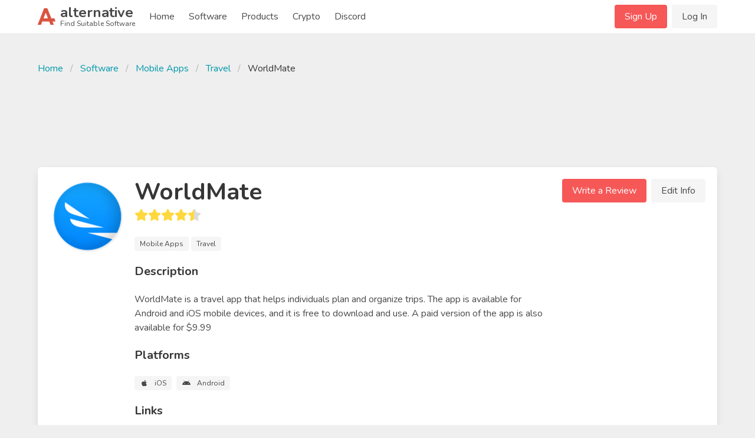

--- FILE ---
content_type: text/html; charset=UTF-8
request_url: https://alternative.me/worldmate
body_size: 15092
content:

<!DOCTYPE html>
<html lang="en">
<head>
	<meta charset="utf-8">
	<meta name="viewport" content="width=device-width, initial-scale=1.0, user-scalable=yes">
	<title>10 Best WorldMate Alternatives - Reviews, Features, Pros &amp; Cons - Alternative.me</title>

	

	<link rel="stylesheet" href="/index.css">

	<meta name="description" content="10 Alternatives to WorldMate you must know. With reviews, features, pros &amp; cons of WorldMate. Find your best replacement here. Searching for suitable software was never easier." />

	
	<link rel="canonical" href="https://alternative.me/worldmate"/>
	

	<meta name="referrer" content="unsafe-url">

	<link rel="apple-touch-icon" sizes="180x180" href="/apple-touch-icon.png">
	<link rel="icon" type="image/png" sizes="32x32" href="/favicon-32x32.png">
	<link rel="icon" type="image/png" sizes="16x16" href="/favicon-16x16.png">
	
	<link rel="mask-icon" href="/safari-pinned-tab.svg" color="#5bbad5">
	<meta name="msapplication-TileColor" content="#da532c">
	<meta name="theme-color" content="#ffffff">

	

	<link rel="preconnect" href="https://fonts.googleapis.com" />

	
	<script async src="https://pagead2.googlesyndication.com/pagead/js/adsbygoogle.js?client=ca-pub-2169515337184120" crossorigin="anonymous"></script>
	
</head>
<body itemscope itemtype="http://schema.org/WebPage">
	<div id="wrapper">
		<header id="header">
			<nav class="navbar" role="navigation" aria-label="main navigation">
	<div class="container">
		<div class="navbar-brand">
			<a class="navbar-item" href="/">
				<img src="/images/alternative-me-logo.png" style="margin-right: 0.5rem; height: 30px;" width="30" height="28" alt="Alternative.me Logo" />
				<span style="line-height: 0.9">
				<span class="has-text-weight-bold is-size-4">alternative</span><br />
				<span class="is-size-7">Find Suitable Software</span>
				</span>
			</a>

			<a role="button" class="navbar-burger burger" :class="NavbarMenuisOpen ? 'is-active' : ''" aria-label="menu" @click="NavbarMenuisOpen = !NavbarMenuisOpen">
				<span aria-hidden="true"></span>
				<span aria-hidden="true"></span>
				<span aria-hidden="true"></span>
			</a>
		</div>

		<div class="navbar-menu is-hidden-desktop" :class="NavbarMenuisOpen ? 'is-active' : ''">
			<div class="navbar-start">
				<a class="navbar-item" href="/">Home</a>
				
					
					<div class="navbar-item">
						<div class="buttons">
							<a href="/signup/" class="button is-primary">Sign Up</a>
							<a href="/login/" class="button is-light">Log In</a>
						</div>
					</div>
					
				
				<a class="navbar-item" href="/software/">Software</a>
				<a class="navbar-item" href="/products/">Products</a>
				
					
						<a class="navbar-item" href="/crypto/">Crypto</a>
					
				
				<a class="navbar-item" href="/discord/">Discord</a>
			</div>
		</div>

		<div class="navbar-menu">
			<div class="navbar-start">
				<a class="navbar-item" href="/">
					Home
				</a>

				<a class="navbar-item" href="/software/">
					Software
				</a>

				<a class="navbar-item" href="/products/">
					Products
				</a>

				<a class="navbar-item" href="/crypto/">
					Crypto
				</a>

				<a class="navbar-item" href="/discord/">
					Discord
				</a>

				<!--div class="navbar-item has-dropdown is-hoverable">
					<a class="navbar-link">
					More
					</a>

					<div class="navbar-dropdown">
						<a class="navbar-item" href="/how-to/submit-software/">
							Submit a Software
						</a>
						<a class="navbar-item" href="/how-to/suggest-alternatives/">
							Suggest Alternatives
						</a>
						<a class="navbar-item" href="/about/">
							About
						</a>
						<a class="navbar-item" href="/imprint/">
							Imprint
						</a>
						<hr class="navbar-divider">
						<a class="navbar-item has-text-danger" href="/report/">
							Report an issue
						</a>
					</div>
				</div-->
			</div>

			<div class="navbar-end">
			
				
				<div class="navbar-item">
					<div class="buttons">
						<a href="/signup/" class="button is-primary">Sign Up</a>
						<a href="/login/" class="button is-light">Log In</a>
					</div>
				</div>
				
			
			</div>
		</div>
	</div>
</nav>
		</header>

		<main id="main">
			

			

			
<article class="itempage" itemscope itemtype="http://schema.org/Product">

	<meta itemprop="name" content="WorldMate Alternatives and Reviews" />
	<meta itemprop="mainEntityOfPage" content="https://alternative.me/worldmate" />
	<meta itemprop="url" content="https://alternative.me/worldmate" />
	<meta itemprop="description" content="10 Alternatives to WorldMate you must know. With reviews, features, pros & cons of WorldMate. Find your best replacement here. Searching for suitable software was never easier." />

	<section class="section">
		<div class="container">
			
			<nav class="breadcrumb" aria-label="breadcrumbs">
				<ul>
					<li><a href="/">Home</a></li>
					<li><a href="/software/">Software</a></li>
					<li><a href="/software/mobile/">Mobile Apps</a></li>
					<li><a href="/software/mobile/travel/">Travel</a></li>
					<li class="is-active"><a href="/worldmate" aria-current="page">WorldMate</a></li>
				</ul>
			</nav>
			

			
			<div class="block" style="max-width: 728px; margin-left: auto; margin-right: auto;">
			<!-- Alternative.me - Software - Top Page - Responsive -->
				<ins class="adsbygoogle"
				     style="display:inline-block;min-width:272px;max-width:728px;width:100%;height:100px;"
				     data-ad-client="ca-pub-2169515337184120"
				     data-ad-slot="5819282287"></ins>
			</div>
			

			<div class="box">
				<div class="media block">
					<figure class="media-left is-hidden-mobile" style="position: relative;">
						<p class="image is-128x128">
							<img src="/media/256/worldmate-icon-f6rqxhptg40nmetc-c.png" alt="WorldMate icon" itemprop="image" style="position: absolute;">
							
						</p>
					</figure>
					<div class="media-content">
						<div class="is-hidden-tablet">
							<p class="image is-128x128">
								<img src="/media/256/worldmate-icon-f6rqxhptg40nmetc-c.png" alt="WorldMate icon" itemprop="image">
							</p>
						</div>
						<div class="content">
							<h1 class="title is-2">WorldMate</h1>
							<div class="subtitle">
								<b-rate :value="4.5" disabled></b-rate>
							</div>

							
							<div class="block">
								<span class="tag is-light">Mobile Apps</span>
								<span class="tag is-light">Travel</span>
							</div>
							

							<div class="title is-5">Description</div>

							<div class="block" style="white-space: pre-line;">
								<p>WorldMate is a travel app that helps individuals plan and organize trips. The app is available for Android and iOS mobile devices, and it is free to download and use. A paid version of the app is also available for $9.99</p>
								
							</div>

							<div class="title is-5">Platforms</div>

							<div class="block">
								<div class="tags">
								
									<span class="tag is-light">
										<b-icon icon="apple" pack="fab" class="is-middle"></b-icon>
										<span class="is-next-to-icon">iOS</span>
									</span>
								
									<span class="tag is-light">
										<b-icon icon="android" pack="fab" class="is-middle"></b-icon>
										<span class="is-next-to-icon">Android</span>
									</span>
								
								</div>
							</div>

							<div class="title is-5">Links</div>

							<div class="block">
								<div class="buttons">
									<button class="button is-link">
										<b-icon icon="home" class="is-middle"></b-icon>
										<span class="is-next-to-icon">
											<a class="has-text-white" href="https://www.worldmate.com" rel="nofollow" target="_blank" onclick="getOutboundLink('https://www.worldmate.com'); return false;">Visit Homepage</a>
										</span>
									</button>
									
								</div>
							</div>

							
						</div>
					</div>
					<div class="media-right is-hidden-mobile">
						<div class="buttons">
							<a class="button is-primary" @click="showReviewModal()">Write a Review</a>
							<a class="button is-light" @click="editInfo()">Edit Info</a>
						</div>
					</div>
				</div>
			</div>

			
			<div class="block" style="max-width: 728px; margin-left: auto; margin-right: auto;">
				<!-- Alternative.me - Software - Top Alternatives - Responsive -->
				<ins class="adsbygoogle"
	     			style="display:inline-block;min-width:272px;max-width:728px;width:100%;height:100px;"
				     data-ad-client="ca-pub-2169515337184120"
				     data-ad-slot="5244567216"></ins>
			</div>
			

			<div class="columns">
				<div class="column is-two-thirds">

					<div class="box" id="alternatives">
						<h2 class="title is-size-4-mobile is-3">Alternatives to WorldMate</h2>

						<!--div class="tabs">
							<ul>
								<li class="is-active"><a>Top Alternatives</a></li>
								<li><a href="#" @click="showAlternativeModal()">Suggest New</a></li>
							</ul>
						</div-->

						<ol class="alternatives-wrapper block">
							
							
							
							<li class="alternative media" id="foursquare" ref="foursquare">
								<div class="media-left">
									<p class="image is-64x64">
										<a href="/foursquare"><img v-lazy="'/media/256/foursquare-icon-rwd4f8u6b8wrwln3-c.png'" alt="foursquare alternatives"></a>
									</p>
								</div>
								<div class="media-content alternative-content" style="width: 100%; overflow: hidden;">
									<div class="is-flex" style="justify-content: space-between;">
										<h3 class="title is-5 is-half-margin">
											<a href="/foursquare">foursquare</a>
										</h3>
										
										<div><span class="tag is-success">Free</span></div>
										
									</div>

									
									<p class="has-text-grey is-size-6 block">Foursquare helps you find the perfect places to go with friends. Discover the best 
food, nightlife, and entertainment in your area.‎Foursquare for Business - ‎Foursquare Developer - ‎Foursquare jo...</p>
									

									<div class="is-flex" style="justify-content: space-between;">
										<div class="vote-buttons is-flex">
											<div class="button is-small" @click="voteAlternative(0, 'up')"><b-icon icon="chevron-up" :class="{ 'has-text-success' : alternatives[0].user_vote == 'up' }"></b-icon></div>
											<div class="button is-small"><span class="is-size-6">{{ alternatives[0].votes }}</span></div>
											<div class="button is-small" @click="voteAlternative(0, 'down')"><b-icon icon="chevron-down" :class="{ 'has-text-danger' : alternatives[0].user_vote == 'down' }"></b-icon></div>
										</div>
										<div><a class="button is-primary is-outlined is-small" href="/foursquare">Show Details</a></div>
									</div>
								</div>
							</li>
							
							
							
							<li class="alternative media" id="tripit" ref="tripit">
								<div class="media-left">
									<p class="image is-64x64">
										<a href="/tripit"><img v-lazy="'/media/256/tripit-icon-xepy6gcou3fuwhlh-c.png'" alt="TripIt alternatives"></a>
									</p>
								</div>
								<div class="media-content alternative-content" style="width: 100%; overflow: hidden;">
									<div class="is-flex" style="justify-content: space-between;">
										<h3 class="title is-5 is-half-margin">
											<a href="/tripit">TripIt</a>
										</h3>
										
										<div><span class="tag is-success">Freemium</span></div>
										
									</div>

									
									<p class="has-text-grey is-size-6 block">TripIt is a travel app that creates a master itinerary to organize all of your plans for your vacation or work trip in one spot. To create the itinerary, you simply forward all of your travel confi...</p>
									

									<div class="is-flex" style="justify-content: space-between;">
										<div class="vote-buttons is-flex">
											<div class="button is-small" @click="voteAlternative(1, 'up')"><b-icon icon="chevron-up" :class="{ 'has-text-success' : alternatives[1].user_vote == 'up' }"></b-icon></div>
											<div class="button is-small"><span class="is-size-6">{{ alternatives[1].votes }}</span></div>
											<div class="button is-small" @click="voteAlternative(1, 'down')"><b-icon icon="chevron-down" :class="{ 'has-text-danger' : alternatives[1].user_vote == 'down' }"></b-icon></div>
										</div>
										<div><a class="button is-primary is-outlined is-small" href="/tripit">Show Details</a></div>
									</div>
								</div>
							</li>
							
							
							
							<li class="alternative media" id="pause" ref="pause">
								<div class="media-content">
									<ins class="adsbygoogle"
									     style="display:block"
									     data-ad-format="fluid"
									     data-ad-layout-key="-gm-15+1i-66+fk"
									     data-ad-client="ca-pub-2169515337184120"
									     data-ad-slot="9566904924"></ins>
								</div>
							</li>
							
							<li class="alternative media" id="airbnb" ref="airbnb">
								<div class="media-left">
									<p class="image is-64x64">
										<a href="/airbnb"><img v-lazy="'/media/256/airbnb-icon-a8t1aq1byhjkmz6a-c.png'" alt="Airbnb alternatives"></a>
									</p>
								</div>
								<div class="media-content alternative-content" style="width: 100%; overflow: hidden;">
									<div class="is-flex" style="justify-content: space-between;">
										<h3 class="title is-5 is-half-margin">
											<a href="/airbnb">Airbnb</a>
										</h3>
										
										<div><span class="tag is-success">Free</span></div>
										
									</div>

									
									<p class="has-text-grey is-size-6 block">View and book vacation rentals using Airbnb. Features include viewing pictures of locations and reading comments about what other people have to say.</p>
									

									<div class="is-flex" style="justify-content: space-between;">
										<div class="vote-buttons is-flex">
											<div class="button is-small" @click="voteAlternative(2, 'up')"><b-icon icon="chevron-up" :class="{ 'has-text-success' : alternatives[2].user_vote == 'up' }"></b-icon></div>
											<div class="button is-small"><span class="is-size-6">{{ alternatives[2].votes }}</span></div>
											<div class="button is-small" @click="voteAlternative(2, 'down')"><b-icon icon="chevron-down" :class="{ 'has-text-danger' : alternatives[2].user_vote == 'down' }"></b-icon></div>
										</div>
										<div><a class="button is-primary is-outlined is-small" href="/airbnb">Show Details</a></div>
									</div>
								</div>
							</li>
							
							
							
							<li class="alternative media" id="tripadvisor" ref="tripadvisor">
								<div class="media-left">
									<p class="image is-64x64">
										<a href="/tripadvisor"><img v-lazy="'/media/256/tripadvisor-icon-4gwxmf7emsonabvo-c.png'" alt="Tripadvisor alternatives"></a>
									</p>
								</div>
								<div class="media-content alternative-content" style="width: 100%; overflow: hidden;">
									<div class="is-flex" style="justify-content: space-between;">
										<h3 class="title is-5 is-half-margin">
											<a href="/tripadvisor">Tripadvisor</a>
										</h3>
										
										<div><span class="tag is-success">Free</span></div>
										
									</div>

									
									<p class="has-text-grey is-size-6 block">The Tripadvisor mobile app is available for the Android and iOS platforms. It can be used to create reviews of hotels, restaurants, and to chat with other travelers on Tripadvisor forums. Individua...</p>
									

									<div class="is-flex" style="justify-content: space-between;">
										<div class="vote-buttons is-flex">
											<div class="button is-small" @click="voteAlternative(3, 'up')"><b-icon icon="chevron-up" :class="{ 'has-text-success' : alternatives[3].user_vote == 'up' }"></b-icon></div>
											<div class="button is-small"><span class="is-size-6">{{ alternatives[3].votes }}</span></div>
											<div class="button is-small" @click="voteAlternative(3, 'down')"><b-icon icon="chevron-down" :class="{ 'has-text-danger' : alternatives[3].user_vote == 'down' }"></b-icon></div>
										</div>
										<div><a class="button is-primary is-outlined is-small" href="/tripadvisor">Show Details</a></div>
									</div>
								</div>
							</li>
							
							
							
							<li class="alternative media" id="google-trips" ref="google-trips">
								<div class="media-left">
									<p class="image is-64x64">
										<a href="/google-trips"><img v-lazy="'/media/256/google-trips-icon-xrpi1ibt4glrrgv7-c.png'" alt="Google Trips alternatives"></a>
									</p>
								</div>
								<div class="media-content alternative-content" style="width: 100%; overflow: hidden;">
									<div class="is-flex" style="justify-content: space-between;">
										<h3 class="title is-5 is-half-margin">
											<a href="/google-trips">Google Trips</a>
										</h3>
										
										<div><span class="tag is-success">Free</span></div>
										
									</div>

									
									<p class="has-text-grey is-size-6 block">Google Trips is designed to give you everything you need to have the best vacation, right at your fingertips. Fill each day of your trip with fun activities you love without all the work. Go with G...</p>
									

									<div class="is-flex" style="justify-content: space-between;">
										<div class="vote-buttons is-flex">
											<div class="button is-small" @click="voteAlternative(4, 'up')"><b-icon icon="chevron-up" :class="{ 'has-text-success' : alternatives[4].user_vote == 'up' }"></b-icon></div>
											<div class="button is-small"><span class="is-size-6">{{ alternatives[4].votes }}</span></div>
											<div class="button is-small" @click="voteAlternative(4, 'down')"><b-icon icon="chevron-down" :class="{ 'has-text-danger' : alternatives[4].user_vote == 'down' }"></b-icon></div>
										</div>
										<div><a class="button is-primary is-outlined is-small" href="/google-trips">Show Details</a></div>
									</div>
								</div>
							</li>
							
							
							
							<li class="alternative media" id="hopper" ref="hopper">
								<div class="media-left">
									<p class="image is-64x64">
										<a href="/hopper"><img v-lazy="'/media/256/hopper-icon-utthq0cacupd29g7-c.png'" alt="Hopper alternatives"></a>
									</p>
								</div>
								<div class="media-content alternative-content" style="width: 100%; overflow: hidden;">
									<div class="is-flex" style="justify-content: space-between;">
										<h3 class="title is-5 is-half-margin">
											<a href="/hopper">Hopper</a>
										</h3>
										
										<div><span class="tag is-success">Free</span></div>
										
									</div>

									
									<p class="has-text-grey is-size-6 block">Hopper Disassembler, the reverse engineering tool that lets you disassemble, decompile and debug your applications. Hopper v4 Main Screen. Hopper v4 for Mac requires macOS 10. 9 or higher. Hopper v...</p>
									

									<div class="is-flex" style="justify-content: space-between;">
										<div class="vote-buttons is-flex">
											<div class="button is-small" @click="voteAlternative(5, 'up')"><b-icon icon="chevron-up" :class="{ 'has-text-success' : alternatives[5].user_vote == 'up' }"></b-icon></div>
											<div class="button is-small"><span class="is-size-6">{{ alternatives[5].votes }}</span></div>
											<div class="button is-small" @click="voteAlternative(5, 'down')"><b-icon icon="chevron-down" :class="{ 'has-text-danger' : alternatives[5].user_vote == 'down' }"></b-icon></div>
										</div>
										<div><a class="button is-primary is-outlined is-small" href="/hopper">Show Details</a></div>
									</div>
								</div>
							</li>
							
							
							
							<li class="alternative media" id="expedia" ref="expedia">
								<div class="media-left">
									<p class="image is-64x64">
										<a href="/expedia"><img v-lazy="'/media/256/expedia-icon-xdmajml2g9dcg4e5-c.png'" alt="Expedia alternatives"></a>
									</p>
								</div>
								<div class="media-content alternative-content" style="width: 100%; overflow: hidden;">
									<div class="is-flex" style="justify-content: space-between;">
										<h3 class="title is-5 is-half-margin">
											<a href="/expedia">Expedia</a>
										</h3>
										
										<div><span class="tag is-success">Free</span></div>
										
									</div>

									
									<p class="has-text-grey is-size-6 block">Expedia is a website that provides free travel booking services. These booking services include the purchase of airplane tickets, hotels, cars, cruises and other things to do at your destination.</p>
									

									<div class="is-flex" style="justify-content: space-between;">
										<div class="vote-buttons is-flex">
											<div class="button is-small" @click="voteAlternative(6, 'up')"><b-icon icon="chevron-up" :class="{ 'has-text-success' : alternatives[6].user_vote == 'up' }"></b-icon></div>
											<div class="button is-small"><span class="is-size-6">{{ alternatives[6].votes }}</span></div>
											<div class="button is-small" @click="voteAlternative(6, 'down')"><b-icon icon="chevron-down" :class="{ 'has-text-danger' : alternatives[6].user_vote == 'down' }"></b-icon></div>
										</div>
										<div><a class="button is-primary is-outlined is-small" href="/expedia">Show Details</a></div>
									</div>
								</div>
							</li>
							
							
							
							<li class="alternative media" id="tripcase" ref="tripcase">
								<div class="media-left">
									<p class="image is-64x64">
										<a href="/tripcase"><img v-lazy="'/media/256/tripcase-icon-wcotoqrj6s545nuf-c.png'" alt="TripCase alternatives"></a>
									</p>
								</div>
								<div class="media-content alternative-content" style="width: 100%; overflow: hidden;">
									<div class="is-flex" style="justify-content: space-between;">
										<h3 class="title is-5 is-half-margin">
											<a href="/tripcase">TripCase</a>
										</h3>
										
										<div><span class="tag is-success">Freemium</span></div>
										
									</div>

									
									<p class="has-text-grey is-size-6 block">© 2008–2019 Sabre Inc. All rights reserved. TripCase is a servicemark of Sabre Inc.</p>
									

									<div class="is-flex" style="justify-content: space-between;">
										<div class="vote-buttons is-flex">
											<div class="button is-small" @click="voteAlternative(7, 'up')"><b-icon icon="chevron-up" :class="{ 'has-text-success' : alternatives[7].user_vote == 'up' }"></b-icon></div>
											<div class="button is-small"><span class="is-size-6">{{ alternatives[7].votes }}</span></div>
											<div class="button is-small" @click="voteAlternative(7, 'down')"><b-icon icon="chevron-down" :class="{ 'has-text-danger' : alternatives[7].user_vote == 'down' }"></b-icon></div>
										</div>
										<div><a class="button is-primary is-outlined is-small" href="/tripcase">Show Details</a></div>
									</div>
								</div>
							</li>
							
							
							
							<li class="alternative media" id="triphobo" ref="triphobo">
								<div class="media-left">
									<p class="image is-64x64">
										<a href="/triphobo"><img v-lazy="'/media/256/triphobo-icon-3u9j5fb90z25ysms-c.png'" alt="TripHobo alternatives"></a>
									</p>
								</div>
								<div class="media-content alternative-content" style="width: 100%; overflow: hidden;">
									<div class="is-flex" style="justify-content: space-between;">
										<h3 class="title is-5 is-half-margin">
											<a href="/triphobo">TripHobo</a>
										</h3>
										
										<div><span class="tag is-success">Free</span></div>
										
									</div>

									
									<p class="has-text-grey is-size-6 block">Plan a vacation with the best vacation planning website. Unique vacation planner tool with more than 140k holiday destinations, 40k tours and more than 1Mn hotels from all over the world.</p>
									

									<div class="is-flex" style="justify-content: space-between;">
										<div class="vote-buttons is-flex">
											<div class="button is-small" @click="voteAlternative(8, 'up')"><b-icon icon="chevron-up" :class="{ 'has-text-success' : alternatives[8].user_vote == 'up' }"></b-icon></div>
											<div class="button is-small"><span class="is-size-6">{{ alternatives[8].votes }}</span></div>
											<div class="button is-small" @click="voteAlternative(8, 'down')"><b-icon icon="chevron-down" :class="{ 'has-text-danger' : alternatives[8].user_vote == 'down' }"></b-icon></div>
										</div>
										<div><a class="button is-primary is-outlined is-small" href="/triphobo">Show Details</a></div>
									</div>
								</div>
							</li>
							
							
							
							<li class="alternative media" id="booking-com" ref="booking-com">
								<div class="media-left">
									<p class="image is-64x64">
										<a href="/booking-com"><img v-lazy="'/media/256/booking-com-icon-xjnz4zfj9zxrcb4v-c.png'" alt="Booking.com alternatives"></a>
									</p>
								</div>
								<div class="media-content alternative-content" style="width: 100%; overflow: hidden;">
									<div class="is-flex" style="justify-content: space-between;">
										<h3 class="title is-5 is-half-margin">
											<a href="/booking-com">Booking.com</a>
										</h3>
										
										<div><span class="tag is-success">Free</span></div>
										
									</div>

									
									<p class="has-text-grey is-size-6 block">For all of your hotel and travel needs while away from home, visit Booking.com to make a reservation for one or multiple services.</p>
									

									<div class="is-flex" style="justify-content: space-between;">
										<div class="vote-buttons is-flex">
											<div class="button is-small" @click="voteAlternative(9, 'up')"><b-icon icon="chevron-up" :class="{ 'has-text-success' : alternatives[9].user_vote == 'up' }"></b-icon></div>
											<div class="button is-small"><span class="is-size-6">{{ alternatives[9].votes }}</span></div>
											<div class="button is-small" @click="voteAlternative(9, 'down')"><b-icon icon="chevron-down" :class="{ 'has-text-danger' : alternatives[9].user_vote == 'down' }"></b-icon></div>
										</div>
										<div><a class="button is-primary is-outlined is-small" href="/booking-com">Show Details</a></div>
									</div>
								</div>
							</li>
							
							
						</ol>

						<div class="block">
							<div class="title is-5">Suggest an Alternative</div>

							<p class="block">Missing a software in the list? We are always happy if you help us making our site even better.</p>

							<div class="buttons">
								<span class="button is-primary" @click="showAlternativeModal()">Suggest an Alternative</span>
							</div>
						</div>
					</div>

					<div class="box" id="reviews">
						<h2 class="title is-4">WorldMate Reviews</h2>

						<div class="media">
							<div class="media-content">
								<div class="block">
									<!-- published are  -->
									<p>We have 2 reviews for WorldMate. The average overall ratings is 4.5 / 5 stars.</p>
								</div>

								<div class="buttons">
									<span class="button is-primary" @click="showReviewModal()">Write a Review</span>
								</div>
							</div>
						</div>

						
						<div class="media" id="review_0cwevr1dz3reu4hl">
							<div class="media-left">
								<img src="/images/avatars/default.png" alt="Guest avatar" width="64" />
							</div>
							<div class="media-content">
								<div class="title is-5">WorldMate Review</div>

								<div class="subtitle has-text-grey is-size-6">written by carlos Marques on 2019-06-17 11:52:01</div>

								<div class="media">
									<div class="media-content">
										<div class="columns">
											<div class="column">
												<div class="is-half-margin">Overall <b-rate :value="5" disabled></b-rate></div>
												<div class="is-half-margin">Ease of Use <b-rate :value="5" disabled></b-rate></div>
											</div>
											<div class="column">
												<div class="is-half-margin">Customer Service <b-rate :value="5" disabled></b-rate></div>
												<div class="is-half-margin">Value For Money <b-rate :value="5" disabled></b-rate></div>
											</div>
										</div>
									</div>
								</div>

								<div class="media">
									<div class="media-content">
										<p class="block has-content-lock"><strong>Overall Opinion:</strong> Worldmate was the best travel app ever created for flight and hotel management solution. I have a broken heart since they stopped supporting the app, as they were sold to another corporate travelling agency. There is not app in the market that can substitute worldmate elegant interface and effectiveness. </p>

										
										<p class="block has-content-lock"><strong>Pros:</strong> -</p>
										

										
										<p class="block has-content-lock"><strong>Cons:</strong> -</p>
										
									</div>
								</div>

								
							</div>
						</div>
						
						<div class="media" id="review_agcqo7k0rzjq8qe0">
							<div class="media-left">
								<img src="/images/avatars/grex.png" alt="grex avatar" width="64" />
							</div>
							<div class="media-content">
								<div class="title is-5">My Opinion on WorldMate</div>

								<div class="subtitle has-text-grey is-size-6">written by grex on 2018-05-25 08:05:01</div>

								<div class="media">
									<div class="media-content">
										<div class="columns">
											<div class="column">
												<div class="is-half-margin">Overall <b-rate :value="4" disabled></b-rate></div>
												<div class="is-half-margin">Ease of Use <b-rate :value="4" disabled></b-rate></div>
											</div>
											<div class="column">
												<div class="is-half-margin">Customer Service <b-rate :value="4" disabled></b-rate></div>
												<div class="is-half-margin">Value For Money <b-rate :value="4" disabled></b-rate></div>
											</div>
										</div>
									</div>
								</div>

								<div class="media">
									<div class="media-content">
										<p class="block has-content-lock"><strong>Overall Opinion:</strong> Organizing trips can be difficult for anyone. WorldMate is an all-in-one solution for helping individuals take the stress out of traveling. It allows users to input travel data, and documents can also be uploaded. The app will then place everything into a folder where important information can be accessed with a couple of clicks. 

The UI for the app is very elegant. It features simple, streamlined access to all the app's bells and whistles. Those who opt for the paid version of the app can enjoy real-time flight updates and receive push notifications if there are any status changes. The paid version also syncs with a calendar across multiple devices.

While the paid version is nice, the free version also has some impressive features. One thing that users of the app seem to love is the ability to view flight schedules for specific destinations. This can become handy in the event you need to reschedule a flight due to a delay.

It is possible to book reservations with the app, but this is accomplished with third-party services like Hotels.com. Even so, it is very convenient to have one app that will do almost everything one requires when planning a trip.

There are a few minor flaws with the app. Some users have mentioned that it does not update time changes when users cross from one time zone to another. Some of the features of the program can be a little complicated to use, and the developers recently announced that portions of the app were no longer being given updates. Issues aside, this still remains one of the most useful travel organizers for mobile devices. It is especially preferred by business travelers who are frequently dealing with airlines.</p>

										
										<p class="block has-content-lock"><strong>Pros:</strong> The ability to edit trip itineraries
Integration with Yelp and Hotels.com
Very organized
</p>
										

										
										<p class="block has-content-lock"><strong>Cons:</strong> Doesn't recognize some travel documents that are uploaded
Lacks intuitive
</p>
										
									</div>
								</div>

								
								<div class="media">
									<div class="media-content">
										grex is using WorldMate every other week recently.
									</div>
								</div>
								
							</div>
						</div>
						
					</div>

					

					
					<div class="box" id="features">
						<h2 class="title is-4">Features</h2>

						<ul class="block">
							
							<li class="is-half-margin">
								<b-icon icon="check" class="has-text-success is-middle"></b-icon> <span class="is-next-to-icon">Features</span>
							</li>
							
							<li class="is-half-margin">
								<b-icon icon="check" class="has-text-success is-middle"></b-icon> <span class="is-next-to-icon">Some features no longer being updated</span>
							</li>
							
							<li class="is-half-margin">
								<b-icon icon="check" class="has-text-success is-middle"></b-icon> <span class="is-next-to-icon">Book flights, hotels, and more</span>
							</li>
							
							<li class="is-half-margin">
								<b-icon icon="check" class="has-text-success is-middle"></b-icon> <span class="is-next-to-icon">Organize travel documents</span>
							</li>
							
							<li class="is-half-margin">
								<b-icon icon="check" class="has-text-success is-middle"></b-icon> <span class="is-next-to-icon">Create separate folders for each trip</span>
							</li>
							
						</ul>

						<div class="block">
							You can always <span class="has-text-link is-clickable" @click="editInfo()">update WorldMate</span> to add more features!
						</div>
					</div>
					

					
					<div class="box" id="screenshots">
						<h2 class="title is-4">Screenshots</h2>

						<div class="columns is-multiline is-mobile">
							
							
							
							<div class="column is-half-mobile is-one-quarter-tablet" @click="screenshotModal.show = true; screenshotModal.list.carousel = 1-1;">
								<img v-lazy="'/media/512/worldmate-thumbnail-x6ry5vh3acy8vlb1-c.png'" width="256" data-fullpath="/media/1280/worldmate-screenshot-zl8myyany8ker6al.png" alt="WorldMate screenshot 1" itemprop="image" />

							</div>
							
							
							<div class="column is-half-mobile is-one-quarter-tablet" @click="screenshotModal.show = true; screenshotModal.list.carousel = 2-1;">
								<img v-lazy="'/media/512/worldmate-thumbnail-xjjruepbji9nln28-c.png'" width="256" data-fullpath="/media/1280/worldmate-screenshot-h03b0gojurlsb0vh.png" alt="WorldMate screenshot 2" itemprop="image" />

							</div>
							
							
							<div class="column is-half-mobile is-one-quarter-tablet" @click="screenshotModal.show = true; screenshotModal.list.carousel = 3-1;">
								<img v-lazy="'/media/512/worldmate-thumbnail-6zijweio2kvbvilk-c.png'" width="256" data-fullpath="/media/1280/worldmate-screenshot-r1ezuah5u25hekc9.png" alt="WorldMate screenshot 3" itemprop="image" />

							</div>
							
							
							<div class="column is-half-mobile is-one-quarter-tablet" @click="screenshotModal.show = true; screenshotModal.list.carousel = 4-1;">
								<img v-lazy="'/media/512/worldmate-thumbnail-gts39794b4t4xxx8-c.png'" width="256" data-fullpath="/media/1280/worldmate-screenshot-tc1kwqxh5rin2gwd.png" alt="WorldMate screenshot 4" itemprop="image" />

							</div>
							
							
							<div class="column is-half-mobile is-one-quarter-tablet" @click="screenshotModal.show = true; screenshotModal.list.carousel = 5-1;">
								<img v-lazy="'/media/512/worldmate-thumbnail-cgnkdx08zrx9amyh-c.png'" width="256" data-fullpath="/media/1280/worldmate-screenshot-n1h320fp1f1mke4z.png" alt="WorldMate screenshot 5" itemprop="image" />

							</div>
							
							
							<div class="column is-half-mobile is-one-quarter-tablet" @click="screenshotModal.show = true; screenshotModal.list.carousel = 6-1;">
								<img v-lazy="'/media/512/worldmate-thumbnail-03nmbmcbp7j00tzh-c.png'" width="256" data-fullpath="/media/1280/worldmate-screenshot-8qgu6o5cducka11d.png" alt="WorldMate screenshot 6" itemprop="image" />

							</div>
							
							
							<div class="column is-half-mobile is-one-quarter-tablet" @click="screenshotModal.show = true; screenshotModal.list.carousel = 7-1;">
								<img v-lazy="'/media/512/worldmate-thumbnail-np7dndg56djh7nj4-c.png'" width="256" data-fullpath="/media/1280/worldmate-screenshot-ym05axkeje5bueyk.png" alt="WorldMate screenshot 7" itemprop="image" />

							</div>
							
							
							<div class="column is-half-mobile is-one-quarter-tablet" @click="screenshotModal.show = true; screenshotModal.list.carousel = 8-1;">
								<img v-lazy="'/media/512/worldmate-thumbnail-0jcyki5rypt8nu8s-c.png'" width="256" data-fullpath="/media/1280/worldmate-screenshot-mtgxrcsv5sulr7h6.png" alt="WorldMate screenshot 8" itemprop="image" />

							</div>
							
							
							<div class="column is-half-mobile is-one-quarter-tablet" @click="screenshotModal.show = true; screenshotModal.list.carousel = 9-1;">
								<img v-lazy="'/media/512/worldmate-thumbnail-6vwa1d8u7121r723-c.png'" width="256" data-fullpath="/media/1280/worldmate-screenshot-xrff6puxi3vvk3bl.png" alt="WorldMate screenshot 9" itemprop="image" />

							</div>
							
							
							<div class="column is-half-mobile is-one-quarter-tablet" @click="screenshotModal.show = true; screenshotModal.list.carousel = 10-1;">
								<img v-lazy="'/media/512/worldmate-thumbnail-q1tz4gq893c1jexn-c.png'" width="256" data-fullpath="/media/1280/worldmate-screenshot-nqwo80ungqg0bib3.png" alt="WorldMate screenshot 10" itemprop="image" />

							</div>
							
						</div>
					</div>
					

					

					

					<div class="box" id="comments">
						<h2 class="title is-4">Comments</h2>

						<div class="block">
							<div class="notification is-light">Commenting on this article is disabled right now.</div>
						</div>
					</div>

					<div class="box" id="about" itemprop="aggregateRating" itemscope itemtype="http://schema.org/AggregateRating">
						<h2 class="title is-4">About This Article</h2>

						<div class="block">
							<p>This page was composed by <span class="has-text-weight-bold">Alternative.me</span> and published by <span>Alternative.me</span>. It was created at 2018-04-29 13:57:07 and last edited by <span class="has-text-weight-bold">Alternative.me</span> at 2020-03-06 07:49:49. This page has been viewed 13082 times.</p>
						</div>

						<div class="block">
							<div class="title is-6">Did you like this <span itemprop="itemReviewed" itemscope itemtype="http://schema.org/Thing"><span itemprop="name">article about WorldMate</span></span>? Please rate it!</div>

							<div class="block">
								<b-rate :value="4.29" disabled></b-rate>
							</div>

							<div class="block">
								6 of <span itemprop="ratingCount">7</span> liked this article. This is equivalent to a star rating of <span itemprop="ratingValue">4.29</span> / <span itemprop="bestRating">5</span>.
							</div>

							<div class="block">
								<div class="buttons">
									<div class="button is-outlined is-success is-small" @click="voteArticle('yes')"><b-icon icon="thumbs-up"></b-icon> <span class="is-next-to-icon">Yes</span></div> <div class="button is-outlined is-small is-danger" @click="voteArticle('no')"><b-icon icon="thumbs-down"></b-icon> <span class="is-next-to-icon">No</span></div>
								</div>
							</div>
						</div>
					</div>

					
					<div class="box" id="topics">
						<h2 class="title is-4">More Software in Mobile Apps > Travel</h2>

						<div class="block">
							<div class="software-item-list">
	<div class="columns is-multiline is-mobile">
		
		<div class="column is-full-mobile is-half-tablet">
			<article class="media">
				<figure class="media-left">
					<p class="image is-96x96">
						<img v-lazy="'/media/256/wanderlog-icon-hqv7yh6y63snxdmk-c.png'" alt="Wanderlog alternatives" />
					</p>
				</figure>
				<div class="media-content">
					<div class="content">
						<div class="title is-6"><a href="/wanderlog">Wanderlog</a></div>
						<b-rate :value="5.0" size="is-small" custom-text="(2)" disabled></b-rate>
					</div>
				</div>
			</article>
		</div>
		
		<div class="column is-full-mobile is-half-tablet">
			<article class="media">
				<figure class="media-left">
					<p class="image is-96x96">
						<img v-lazy="'/media/256/sygic-travel-planner-icon-40hp4psf2qg4ayu4-c.png'" alt="Sygic Travel Planner alternatives" />
					</p>
				</figure>
				<div class="media-content">
					<div class="content">
						<div class="title is-6"><a href="/sygic-travel-planner">Sygic Travel Planner</a></div>
						<b-rate :value="0" size="is-small" custom-text="(0)" disabled></b-rate>
					</div>
				</div>
			</article>
		</div>
		
		<div class="column is-full-mobile is-half-tablet">
			<article class="media">
				<figure class="media-left">
					<p class="image is-96x96">
						<img v-lazy="'/media/256/carrent-cheap-car-rentals-icon-g44rl7rk05s985lf-c.png'" alt="CaRRent – Cheap Car Rentals alternatives" />
					</p>
				</figure>
				<div class="media-content">
					<div class="content">
						<div class="title is-6"><a href="/carrent-cheap-car-rentals">CaRRent – Cheap Car Rentals</a></div>
						<b-rate :value="5.0" size="is-small" custom-text="(1)" disabled></b-rate>
					</div>
				</div>
			</article>
		</div>
		
		<div class="column is-full-mobile is-half-tablet">
			<article class="media">
				<figure class="media-left">
					<p class="image is-96x96">
						<img v-lazy="'/media/256/wander-wander-com-icon-jm13xz7h43kjhd6y.png'" alt="Wander, wander.com alternatives" />
					</p>
				</figure>
				<div class="media-content">
					<div class="content">
						<div class="title is-6"><a href="/wander-wander-com">Wander, wander.com</a></div>
						<b-rate :value="0" size="is-small" custom-text="(0)" disabled></b-rate>
					</div>
				</div>
			</article>
		</div>
		
		<div class="column is-full-mobile is-half-tablet">
			<article class="media">
				<figure class="media-left">
					<p class="image is-96x96">
						<img v-lazy="'/media/256/tour-icon-7hpkix4igzyujakc-c.png'" alt="Tour alternatives" />
					</p>
				</figure>
				<div class="media-content">
					<div class="content">
						<div class="title is-6"><a href="/tour">Tour</a></div>
						<b-rate :value="0" size="is-small" custom-text="(0)" disabled></b-rate>
					</div>
				</div>
			</article>
		</div>
		
		<div class="column is-full-mobile is-half-tablet">
			<article class="media">
				<figure class="media-left">
					<p class="image is-96x96">
						<img v-lazy="'/media/256/touristl-icon-kilzj10rgvjd2o2j-c.png'" alt="Touristl alternatives" />
					</p>
				</figure>
				<div class="media-content">
					<div class="content">
						<div class="title is-6"><a href="/touristl">Touristl</a></div>
						<b-rate :value="0" size="is-small" custom-text="(0)" disabled></b-rate>
					</div>
				</div>
			</article>
		</div>
		
	</div>
</div>
						</div>

						<h2 class="title is-4">More Popular Mobile Apps</h2>

						<div class="block">
							<div class="software-item-list">
	<div class="columns is-multiline is-mobile">
		
		<div class="column is-full-mobile is-half-tablet">
			<article class="media">
				<figure class="media-left">
					<p class="image is-96x96">
						<img v-lazy="'/media/256/doodle-icon-azyk54vq56kw0cbm-c.png'" alt="Doodle alternatives" />
					</p>
				</figure>
				<div class="media-content">
					<div class="content">
						<div class="title is-6"><a href="/doodle">Doodle</a></div>
						<b-rate :value="1.7" size="is-small" custom-text="(11)" disabled></b-rate>
					</div>
				</div>
			</article>
		</div>
		
		<div class="column is-full-mobile is-half-tablet">
			<article class="media">
				<figure class="media-left">
					<p class="image is-96x96">
						<img v-lazy="'/media/256/quizlet-icon-vw3n4le1gvwfa1wt-c.png'" alt="Quizlet alternatives" />
					</p>
				</figure>
				<div class="media-content">
					<div class="content">
						<div class="title is-6"><a href="/quizlet">Quizlet</a></div>
						<b-rate :value="4.0" size="is-small" custom-text="(2)" disabled></b-rate>
					</div>
				</div>
			</article>
		</div>
		
		<div class="column is-full-mobile is-half-tablet">
			<article class="media">
				<figure class="media-left">
					<p class="image is-96x96">
						<img v-lazy="'/media/256/picsart-icon-w1h329o8fld3cemh-c.png'" alt="PicsArt alternatives" />
					</p>
				</figure>
				<div class="media-content">
					<div class="content">
						<div class="title is-6"><a href="/picsart">PicsArt</a></div>
						<b-rate :value="2.9" size="is-small" custom-text="(7)" disabled></b-rate>
					</div>
				</div>
			</article>
		</div>
		
		<div class="column is-full-mobile is-half-tablet">
			<article class="media">
				<figure class="media-left">
					<p class="image is-96x96">
						<img v-lazy="'/media/256/puffin-icon-lsk4gpzsyc0dgsi3-c.png'" alt="Puffin alternatives" />
					</p>
				</figure>
				<div class="media-content">
					<div class="content">
						<div class="title is-6"><a href="/puffin">Puffin</a></div>
						<b-rate :value="4.3" size="is-small" custom-text="(3)" disabled></b-rate>
					</div>
				</div>
			</article>
		</div>
		
		<div class="column is-full-mobile is-half-tablet">
			<article class="media">
				<figure class="media-left">
					<p class="image is-96x96">
						<img v-lazy="'/media/256/zoosk-icon-ib6gspt30rq7bhjb-c.png'" alt="Zoosk alternatives" />
					</p>
				</figure>
				<div class="media-content">
					<div class="content">
						<div class="title is-6"><a href="/zoosk">Zoosk</a></div>
						<b-rate :value="4.0" size="is-small" custom-text="(1)" disabled></b-rate>
					</div>
				</div>
			</article>
		</div>
		
		<div class="column is-full-mobile is-half-tablet">
			<article class="media">
				<figure class="media-left">
					<p class="image is-96x96">
						<img v-lazy="'/media/256/skillshare-icon-uo2vbleb7ofu622n-c.png'" alt="SkillShare alternatives" />
					</p>
				</figure>
				<div class="media-content">
					<div class="content">
						<div class="title is-6"><a href="/skillshare">SkillShare</a></div>
						<b-rate :value="3.8" size="is-small" custom-text="(4)" disabled></b-rate>
					</div>
				</div>
			</article>
		</div>
		
	</div>
</div>
						</div>
					</div>
					
				</div>

				<div class="column is-one-third">
					<div class="box">
						<h2 class="title is-4">Table of Contents</h2>
						<aside class="menu">
							<p class="menu-label">
								General
							</p>
							<ul class="menu-list">
								<li><a class="is-active" href="#alternatives">Alternatives</a></li>
								<li><a href="#reviews">Reviews</a></li>
								
								<li><a href="#features">Features</a></li>
								<li><a href="#prosandcons">Pros & Cons</a></li>
							</ul>
							<p class="menu-label">
								Media
							</p>
							<ul class="menu-list">
								<li><a href="#screenshots">Screenshots</a></li>
								
								
							</ul>
							<p class="menu-label">
								More
							</p>
							<ul class="menu-list">
								<li><a href="#comments">Comments</a></li>
								<li><a href="#about">About This Article</a></li>
								<li><a href="#topics">Interesting Topics</a></li>
							</ul>
						</aside>
					</div>

					
					<div class="block">
						<!-- Alternative.me - Software - Sidebar Medium Rectangle -->
						<ins class="adsbygoogle"
						     style="display:block"
						     data-ad-client="ca-pub-2169515337184120"
						     data-ad-slot="7152545251"
						     data-ad-format="auto"
						     data-full-width-responsive="true"></ins>
					</div>
					

					<div class="box">
						<h2 class="title is-4">Filter Platforms</h2>

						<div class="block" v-cloak>
							<div class="">
								<!-- 
								<span class="tag">Browser</span>
									<b-button class="tag" @click="filterByPlatform('Browser')">Browser</b-button>
								
								<span class="tag">iOS</span>
									<b-button class="tag" @click="filterByPlatform('iOS')">iOS</b-button>
								
								<span class="tag">Android</span>
									<b-button class="tag" @click="filterByPlatform('Android')">Android</b-button>
								 -->
								<b-field grouped group-multiline>
									<div v-for="(item, key) in allPlatforms">
										<div class="control">
											<b-switch v-model="allPlatforms[key]" @input="filterByPlatform(key)" style="min-width: 125px" >{{key}}</b-switch>
										</div>
									</div>
									
								</b-field>
							</div>
						</div>
					</div>

					<div class="box">
						<h2 class="title is-4">Filter Features</h2>

						<div class="block">
							<div class="tags">
								
								<span class="tag">Easy to share travel plans with others</span>
								
								<span class="tag">All aspects of vacations can be booked</span>
								
								<span class="tag">Save details you want to view again</span>
								
								<span class="tag">Free to use</span>
								
								<span class="tag">Available for the Android and iOS platforms</span>
								
								<span class="tag">Make hotel reservations</span>
								
								<span class="tag">Get special deals after subscribing</span>
								
							</div>
						</div>
					</div>
				</div>
			</div>
		</div>
	</section>
</article>

<!-- JSON-LD MARKUP START -->

<script type="application/ld+json">
	{ "@context" : "http://schema.org",
		"@type": "SoftwareApplication",
	  	"operatingSystem": "iOS, Android, ",
	  	"applicationCategory": "Travel",
	  	"name": "WorldMate",
	  	"url": "https://alternative.me/worldmate"
  	}
</script>

<script type="application/ld+json">

	{ "@context" : "http://schema.org",
		"@type": "ItemList",
		"itemListOrder": "Descending",
		"name": "Alternatives to WorldMate",
		"numberOfItems": "10",
		"itemListElement": 
		[
		
		
		  {
		  	"@type": "ListItem",
		  	"position": "1",
		  	"item": {
			  	"@type": "SoftwareApplication",
			  	"operatingSystem": "Browser, iOS, Android, ",
			  	"applicationCategory": "Uncategorized",
			  	"screenshot": "",
			  	"name": "foursquare",
			  	"url": "https://alternative.me/worldmate#foursquare"
		  	}
		  },

			
		  
		  {
		  	"@type": "ListItem",
		  	"position": "2",
		  	"item": {
			  	"@type": "SoftwareApplication",
			  	"operatingSystem": "Browser, iOS, Android, ",
			  	"applicationCategory": "Travel",
			  	"screenshot": "",
			  	"name": "TripIt",
			  	"url": "https://alternative.me/worldmate#tripit"
		  	}
		  },

			
		  
		  {
		  	"@type": "ListItem",
		  	"position": "3",
		  	"item": {
			  	"@type": "SoftwareApplication",
			  	"operatingSystem": "Browser, iOS, Android, ",
			  	"applicationCategory": "Travel",
			  	"screenshot": "",
			  	"name": "Airbnb",
			  	"url": "https://alternative.me/worldmate#airbnb"
		  	}
		  },

			
		  
		  {
		  	"@type": "ListItem",
		  	"position": "4",
		  	"item": {
			  	"@type": "SoftwareApplication",
			  	"operatingSystem": "Browser, iOS, Android, ",
			  	"applicationCategory": "Travel",
			  	"screenshot": "",
			  	"name": "Tripadvisor",
			  	"url": "https://alternative.me/worldmate#tripadvisor"
		  	}
		  },

			
		  
		  {
		  	"@type": "ListItem",
		  	"position": "5",
		  	"item": {
			  	"@type": "SoftwareApplication",
			  	"operatingSystem": "Browser, iOS, Android, ",
			  	"applicationCategory": "Uncategorized",
			  	"screenshot": "",
			  	"name": "Google Trips",
			  	"url": "https://alternative.me/worldmate#google-trips"
		  	}
		  },

			
		  
		  {
		  	"@type": "ListItem",
		  	"position": "6",
		  	"item": {
			  	"@type": "SoftwareApplication",
			  	"operatingSystem": "Browser, iOS, Android, ",
			  	"applicationCategory": "Uncategorized",
			  	"screenshot": "",
			  	"name": "Hopper",
			  	"url": "https://alternative.me/worldmate#hopper"
		  	}
		  },

			
		  
		  {
		  	"@type": "ListItem",
		  	"position": "7",
		  	"item": {
			  	"@type": "SoftwareApplication",
			  	"operatingSystem": "Browser, iOS, Android, ",
			  	"applicationCategory": "Travel",
			  	"screenshot": "",
			  	"name": "Expedia",
			  	"url": "https://alternative.me/worldmate#expedia"
		  	}
		  },

			
		  
		  {
		  	"@type": "ListItem",
		  	"position": "8",
		  	"item": {
			  	"@type": "SoftwareApplication",
			  	"operatingSystem": "Browser, iOS, Android, ",
			  	"applicationCategory": "Uncategorized",
			  	"screenshot": "",
			  	"name": "TripCase",
			  	"url": "https://alternative.me/worldmate#tripcase"
		  	}
		  },

			
		  
		  {
		  	"@type": "ListItem",
		  	"position": "9",
		  	"item": {
			  	"@type": "SoftwareApplication",
			  	"operatingSystem": "Browser, ",
			  	"applicationCategory": "Uncategorized",
			  	"screenshot": "",
			  	"name": "TripHobo",
			  	"url": "https://alternative.me/worldmate#triphobo"
		  	}
		  },

			
		  
		  {
		  	"@type": "ListItem",
		  	"position": "10",
		  	"item": {
			  	"@type": "SoftwareApplication",
			  	"operatingSystem": "Browser, iOS, Android, ",
			  	"applicationCategory": "Travel",
			  	"screenshot": "",
			  	"name": "Booking.com",
			  	"url": "https://alternative.me/worldmate#booking-com"
		  	}
		  }

			
		  	  
  		]
	} 
</script>
<!-- JSON-LD MARKUP END -->

<b-modal :active.sync="isSuggestAlternativeModalActive" scroll="keep" trap-focus aria-role="dialog" aria-modal>
	<div class="box">
		<div class="title is-4">Suggest an Alternative to WorldMate</div>

		<div v-if="suggestSubmitSuccess">
			<div class="notification is-success">
				{{ suggestSubmitSuccess }}
			</div>
		</div>
		<div v-else>
			<div class="block">You can only sugggest alternatives that are <strong>already published</strong> on our platform. If you want to submit a software or app, please visit your account page to <a href="/account/submit-software">submit a software</a>.</div>

			<div class="block">
				<search @clicked="onSearchSelect" type="suggestAlternativesSearch"></search>
			</div>

			<div class="block">
				<div class="title is-6">List of Suggestions</div>

				<div v-if="suggestedAlternatives.length == 0">
					<div class="notification is-light">
						Please start typing the name of the software you want to suggest as alternative to WorldMate in the field above.
					</div>
				</div>
				<div v-else>
					<div v-for="(i, i_index) in suggestedAlternatives" class="media">
						<div class="media-left">
							<img :src="i.current_icon_path" width="24" />
						</div>

						<div class="media-content">
							<a :href="i.link" target="_blank">{{ i.name }}</a>
						</div>

						<div class="media-right">
							<button class="delete" @click="removeSuggestion(i_index)"></button>
						</div>
					</div>
				</div>
			</div>

			<div v-if="suggestSubmitError" class="block">
				<div class="notification is-danger">
					{{ suggestSubmitError }}
				</div>
			</div>

			<div v-if="suggestedAlternatives.length > 0" class="block">
				<span class="button is-primary" @click="sendSuggestAlternatives()">Suggest {{ suggestedAlternatives.length }} Alternative(s)</span>
			</div>
		</div>
	</div>
</b-modal>

<!-- modal for screenshots -->
<b-modal :active.sync="screenshotModal.show">
	<b-carousel 
		v-model="screenshotModal.list.carousel"
		:autoplay=false
	>
		<b-carousel-item v-for="(elem, i) in screenshotModal.list.src" :key="i">
			<b-image
				:src="elem"
			>
			</b-image>
		</b-carousel-item>
	</b-carousel>
</b-modal>

<b-modal :active.sync="isLoginModalActive" scroll="keep" :destroy-on-hide="false" trap-focus aria-role="dialog" :width="540" aria-modal>
	<div class="box">
		<div class="title is-4">Login</div>

		
		<div class="block">
			<div class="notification is-info">
				This action requires user authentication. Please log in.
			</div>
		</div>
		

		<form method="post" action="/login/">
	<b-field label="Email">
		<b-input
			placeholder="Email"
			type="email"
			name="email"
			required
		></b-input>
	</b-field>

	<b-field label="Password">
		<b-input
			type="password"
			placeholder="Password"
			name="password"
			password-reveal
			required
		>
		</b-input>
	</b-field>

	
	<input type="hidden" name="deferred_url" value="/worldmate" />
	

	<div class="field">
		<button class="button is-primary is-fullwidth">Login</button>
	</div>
	<div class="field has-text-centered">
		Don't have an account yet? <a href="/signup/">Sign up</a>.
	</div>
	<div class="field has-text-centered">
		<a href="/forgot-password/">Forgot your password?</a>
	</div>
</form>
	</div>
</b-modal>

		</main>

		<footer id="footer">
  <div class="footer-main">
    <div class="columns is-mobile is-multiline">
      <div class="column is-half-mobile is-one-quarter-tablet">
        <div class="title is-5">Alternative.me</div>
        <ul class="block">
          <li><a href="/software/">Software</a></li>
          <li><a href="/products/">Products</a></li>
          
            
              <li><a href="/crypto/">Crypto</a></li>
            
          
          <li><a href="/discord/">Discord</a></li>
        </ul>
      </div>
      <div class="column is-half-mobile is-one-quarter-tablet">
        <div class="title is-5">Services</div>
        <ul>
          <li><a href="/how-to/submit-software/">Submit a Software</a></li>
          <li><a href="/how-to/suggest-alternatives/">Suggest Alternatives</a></li>
        </ul>
      </div>
      <div class="column is-half-mobile is-one-quarter-tablet">
        <div class="title is-5">Help &amp; Support</div>
        <ul>
          <!--li><a href="/faq/">FAQs</a></li>
          <li><a href="/how-to/">How-To</a></li-->
          <li><a href="/report/" class="has-text-danger">Report an Issue</a></li>
        </ul>
      </div>
      <div class="column is-half-mobile is-one-quarter-tablet">
        <div class="title is-5">Company</div>
        <ul>
          <li><a href="/about/">About</a></li>
          <li><a href="/contact/">Contact Us</a></li>
          <li><a href="/imprint/">Imprint</a></li>
          <li><a href="https://www.facebook.com/alternativedb/" target="_blank" rel="noopener noreferrer"><b-icon icon="facebook-f" pack="fab" size="is-small" style="vertical-align: middle;"></b-icon> Facebook</a></li>
          <li><a href="https://discord.gg/ea9CBNk" target="_blank" rel="noopener noreferrer"><b-icon icon="discord" pack="fab" size="is-small" style="vertical-align: middle;"></b-icon> Discord</a></li>
        </ul>
      </div>
    </div>
  </div>
  <div class="footer-bottom is-flex-tablet" style="justify-content: space-between;">
    <div>
      Made with <b-icon icon="heart" pack="fas" size="is-small" style="vertical-align: middle;" class="has-text-danger"></b-icon> in Hamburg, Germany.
    </div>
    <div class="is-flex-tablet">
      <div style="margin-right: 1em;">&copy; tobieskrambs GmbH</div>
      <div><a href="/terms/">Terms</a> &amp; <a href="/privacy/">Privacy</a></div>
    </div>
  </div>

</footer>

	</div>

	<!-- JS -->
	<script src="/index.js?v=3"></script>

	

	

	<script>
new Vue({
	el: '#header',
	data() {
	  return {
		NavbarMenuisOpen: false
	  }
	}
});
</script>

<script>
new Vue({
	el: '#footer',
	data() {
	  return {
		cookieAccepted: false
	  }
	},
	mounted() {
	  if (document.cookie.indexOf('cookie_consent') > -1) {
		this.cookieAccepted = true
	  }
	},
	methods: {
	  acceptCookie() {
		$cookies.set('cookie_consent', 1)
		this.cookieAccepted = true
	  }
	}
});
</script>

	<script type="text/javascript">
		var gaProperty = 'UA-134165592-1';
		var disableStr = 'ga-disable-' + gaProperty;
		if (document.cookie.indexOf(disableStr + '=true') > -1) {
			window[disableStr] = true;
		}
		function gaOptout() {
			document.cookie = disableStr + '=true; expires=Thu, 31 Dec 2099 23:59:59 UTC; path=/';
			window[disableStr] = true;
		}
	</script>

	<!-- Global site tag (gtag.js) - Google Analytics -->
	<script async src="https://www.googletagmanager.com/gtag/js?id=UA-134165592-1"></script>
	<script>
		window.dataLayer = window.dataLayer || [];
		function gtag(){dataLayer.push(arguments);}
		gtag('js', new Date());

		gtag('config', 'UA-134165592-1', { 'anonymize_ip': true });
	</script>

	
	<script type="text/x-template" id="write-review-modal">
	<div class="modal-card" style="width: 100%;">
    	<header class="modal-card-head">
    		<p class="modal-card-title">Your Review on {{ review.software_name }}</p>
    		<button class="delete" aria-label="close" @click="$parent.close()"></button>
    	</header>
    	<section class="modal-card-body">

			<b-loading :is-full-page="false" :active.sync="isLoading"></b-loading>

			<div class="block" v-if="success" v-cloak>
				<div class="notification is-success">{{ success }}</div>
			</div>

			<form action="/javascript-missing/" method="POST" v-else>
				<div class="block" v-if="!isLoggedIn">
					<div class="columns">
						<div class="column">
							<b-field label="Your Name">
								<b-input v-model="review.reviewer_name" placeholder="Please enter your name" required></b-input>
							</b-field>
						</div>
						<div class="column">
							<b-field label="Your Email">
								<b-input type="email" v-model="review.reviewer_email" placeholder="Email-address (will not be published)" required></b-input>
							</b-field>
						</div>
					</div>
				</div>

				<b-field label="Title">
					<b-input v-model="review.title" placeholder="Choose a title for your review" minlength="10" required></b-input>
				</b-field>

				<div class="columns">
					<div class="column">
						<div class="title is-6 is-half-margin">Ratings</div>

						<div class="block">
							<div class="columns">
								<div class="column">
									<div class="is-half-margin">Overall <b-rate v-model="review.details.rating_overall" :show-text="true" :texts="ratingTexts" required></b-rate></div>
									<div class="is-half-margin">Ease of Use <b-rate v-model="review.details.rating_usage" :show-text="true" :texts="ratingTexts" required></b-rate></div>
								</div>
								<div class="column">
									<div class="is-half-margin">Customer Service <b-rate v-model="review.details.rating_support" :show-text="true" :texts="ratingTexts" required></b-rate></div>
									<div class="is-half-margin">Value For Money <b-rate v-model="review.details.rating_value" :show-text="true" :texts="ratingTexts" required></b-rate></div>
								</div>
							</div>
						</div>
					</div>

					<div class="column">
						<b-field label="Software Usage">
							<b-select v-model="review.details.usage_frequency" placeholder="How often do you use this software?" required>
								<option value="almost_every_day">(Almost) every day</option>
								<option value="every_other_week">Every other week</option>
								<option value="couple_times_per_year">A couple of times per year</option>
							</b-select>
						</b-field>
						<div class="block">
							<b-select v-model="review.details.usage_duration" placeholder="How long have you been using this software?" required>
								<option value="just_now">Just now</option>
								<option value="couple_month">Since a couple of month</option>
								<option value="year_plus">Since 1 year+</option>
							</b-select>
						</div>
					</div>
				</div>
				
				<b-field label="Overall Opinion">
					<b-input v-model="review.details.opinion_overall" type="textarea" minlength="200" placeholder="Please write about your experience with this software." required></b-input>
				</b-field>

				<b-field label="Pros">
					<b-input v-model="review.details.opinion_pros" type="textarea" placeholder="What do you like best?" required></b-input>
				</b-field>

				<b-field label="Cons">
					<b-input v-model="review.details.opinion_cons" type="textarea" placeholder="What do you dislike?" required></b-input>
				</b-field>
			</form>

			<div class="block" v-if="error" v-cloak>
				<div class="notification is-danger">Error: {{ error }}</div>
			</div>
		</section>
		<footer class="modal-card-foot">
    		<div class="buttons">
				<span class="button is-primary" @click="submitReview()" v-if="!success"><span v-if="!review.is_edit">Submit Review</span><span v-else>Save Changes</span></span>
				<span class="button" @click="$parent.close()"><span v-if="!success">Cancel</span><span v-else>Close</span></span>
			</div>
		</footer>
	</div>
</script>

<script>
const writeReviewModal = {
    props: ['currentData', 'isLoggedIn', 'isAccountPage'],
    data() {
		return {
			data: null,
			error: null,
			success: null,
			isLoading: false,
			ratingTexts: ['Very bad', 'Bad', 'Good', 'Very good', 'Excellent'],
			review: { slug: '', details: { }, is_edit: false, data_loaded: false },
		}
	},
    template: '#write-review-modal',
    mounted() {
    	if (this.currentData) {
    		this.review = this.currentData
    	}

    	if (!this.review.data_loaded && this.review.hash) {
    		this.fetchReview(this.review.hash)
    	}
    },
    methods: {
    	async fetchReview(hash) {
    		this.isLoading = true

    		try {
        		const { data } = await this.axios.get('/software/review/' + hash)

        		if (data.success) {
        			this.review = data.review
        		} else {
        			
        		}

        		this.isLoading = false
        	} catch(e) {
        		console.log(e)
        	}
    	},
    	async submitReview() {
			if (!this.validateReviewInput()) return

			this.error = null
			this.isLoading = true

			try {
        		const { data } = await this.axios.post('/software/review', {
        			slug: this.review.slug,
        			review: this.review
        		})

        		if (data.success) {
        			this.success = 'Thanks for submitting your review, it will be reviewed shortly.'
        			if (this.review.is_edit && this.isAccountPage) {
        				this.$parent.$parent.getPendingReviews()
        			}
        		} else {
        			this.error = 'Please check the review is complete and detailed. The title must be at least 10 characters long, the overall opinion at least 200 characters long and 100 charachters each for pros & cons.'
        		}

        		this.isLoading = false
        	} catch(e) {
        		console.log(e)
        	}
		},
		showErrorToast() {
			this.$buefy.toast.open({
                message: 'Please fill out all fields',
                type: 'is-danger'
            })
		},
		validateReviewInput() {
			if (!this.isLoggedIn && (!this.review.reviewer_name || !this.review.reviewer_email)) {
				this.error = 'Please add your name and email-address.'
				this.showErrorToast()
				return 0
			} 

			if (!this.review.slug) {
				this.error = 'Something went wrong. Please save your text and refresh the page.'
				this.showErrorToast()
				return 0
			}

			if (!this.review.title) {
				this.error = 'Please add a title to your review.'
				this.showErrorToast()
				return 0
			}

			if (!this.review.details.rating_overall || !this.review.details.rating_usage || !this.review.details.rating_support || !this.review.details.rating_overall) {
				this.error = 'Please add ratings (1-5 stars) in all categories.'
				this.showErrorToast()
				return 0
			}

			if (!this.review.details.usage_frequency || !this.review.details.usage_duration) {
				this.error = 'Please add information about your software usage above.'
				this.showErrorToast()
				return 0
			}

			if (!this.review.details.opinion_overall || !this.review.details.opinion_pros || !this.review.details.opinion_cons || this.review.details.opinion_overall.length < 100) {
				this.error = 'Please write a more lengthily text about your opinion with pros and cons.'
				this.showErrorToast()
				return 0
			}

			this.error = '';
			return 1
		}
    }
}
</script>

<script type="text/javascript">
new Vue({
	el: '#main',
	data() {
		return {
			slug: 'worldmate',
			isLoggedIn: false, 
			showDescriptionMore: false,
			isSuggestAlternativeModalActive: false,
			isLoginModalActive: false,
			suggestedAlternatives: [],
			suggestSubmitSuccess: null,
			suggestSubmitError: null,
			reviewData: {
				hash: '',
				data_loaded: false,
				slug: 'worldmate',
				software_name: "WorldMate",
				details: { } 
			},
			alternatives: [{ hash: 'nvsbnudesdr5zr0z', votes: '18', user_vote: '' }, { hash: 'jg69gdn4c17k48c9', votes: '10', user_vote: '' }, { hash: 'u67xvec3irg7ofvo', votes: '7', user_vote: '' }, { hash: 'rrrxtdvq8axa159v', votes: '7', user_vote: '' }, { hash: 'tunysq0ode6umvuy', votes: '6', user_vote: '' }, { hash: '6aw23w67el1ve5bj', votes: '5', user_vote: '' }, { hash: 'az1og56y0unkucsa', votes: '5', user_vote: '' }, { hash: '5iiov0ofb6c82avo', votes: '4', user_vote: '' }, { hash: 'wl8v2u31w9uianak', votes: '4', user_vote: '' }, { hash: 'lp6n3qgfau33qrfq', votes: '3', user_vote: '' }, ],
			screenshotModal: {
				show: false,
				list: {
					src: ['/media/1280/worldmate-screenshot-zl8myyany8ker6al.png','/media/1280/worldmate-screenshot-h03b0gojurlsb0vh.png','/media/1280/worldmate-screenshot-r1ezuah5u25hekc9.png','/media/1280/worldmate-screenshot-tc1kwqxh5rin2gwd.png','/media/1280/worldmate-screenshot-n1h320fp1f1mke4z.png','/media/1280/worldmate-screenshot-8qgu6o5cducka11d.png','/media/1280/worldmate-screenshot-ym05axkeje5bueyk.png','/media/1280/worldmate-screenshot-mtgxrcsv5sulr7h6.png','/media/1280/worldmate-screenshot-xrff6puxi3vvk3bl.png','/media/1280/worldmate-screenshot-nqwo80ungqg0bib3.png',],
					carousel: 0
				}
			},
			platformPerAlternative: {
									'booking-com': ['Browser','iOS','Android',],
									'foursquare': ['Browser','iOS','Android',],
									'expedia': ['Browser','iOS','Android',],
									'airbnb': ['Browser','iOS','Android',],
									'hopper': ['Browser','iOS','Android',],
									'tripadvisor': ['Browser','iOS','Android',],
									'triphobo': ['Browser',],
									'tripcase': ['Browser','iOS','Android',],
									'google-trips': ['Browser','iOS','Android',],
									'tripit': ['Browser','iOS','Android',],
							},
			allPlatforms: {
									'Browser': false,
									'iOS': false,
									'Android': false,
							},
		}
	},
	mounted() {
	},
	methods: {
		filterByPlatform(platform) {
			let state = this.allPlatforms[platform]
			Vue.set(this.allPlatforms, platform, state)
			this.alternativeList(platform)
		},
		alternativeList(platform) {
			let allOff = 0
			for (const [key, value] of Object.entries(this.allPlatforms)) {
				// console.log(key)
				if (!value) {
					allOff += 1
				}
			}

			let overWrite = 0
			if (allOff == Object.keys(this.allPlatforms).length) {
				overWrite = 1
			}

			for (const [key, value] of Object.entries(this.platformPerAlternative)) {
				if (value.includes(platform)) {

				}
				let active = false
				value.forEach((element) => {
					if (this.allPlatforms[element]) {
						active = true
					}
				})
				if (!active && !overWrite) {
					// console.log('not active')
					this.$refs[key].style.display = "none"
				} else {
					this.$refs[key].style.display = "flex"
				}
			}
		},
		async voteAlternative(index, vote) {

			if (!this.isLoggedIn) {
				this.isLoginModalActive = true
				return
			}

			if (this.alternatives[index].user_vote == 'down' && vote != 'down') {
				this.alternatives[index].votes++;
			}

			if (this.alternatives[index].user_vote != 'up' && vote == 'up') {
				this.alternatives[index].votes++;
			}

			if (this.alternatives[index].user_vote == 'up' && vote != 'up') {
				this.alternatives[index].votes--;
			}

			if (this.alternatives[index].user_vote != 'down' && vote == 'down') {
				this.alternatives[index].votes--;
			}

			if (this.alternatives[index].user_vote == vote) {
				this.alternatives[index].user_vote = ''

				if (vote == 'down') {
					this.alternatives[index].votes++;
				} else {
					this.alternatives[index].votes--;
				}
			} else {
				this.alternatives[index].user_vote = vote
			}

			try {
				const { data } = await this.axios.post('/software/connections/vote', {
					hash: this.alternatives[index].hash,
					vote: vote
				})

				if (data.success) {
					this.$buefy.toast.open({
						message: 'Thanks for your vote!',
						type: 'is-success'
					})
				} else {
					this.$buefy.toast.open({
						message: 'Something went wrong!',
						type: 'is-danger'
					})
				}
			} catch(e) {
				console.log(e)
			}
		},
		async voteArticle(vote) {
			if (!this.isLoggedIn) {
				this.isLoginModalActive = true
				return
			}

			try {
				const { data } = await this.axios.post('/software/article/vote', {
					slug: this.slug,
					vote: vote
				})

				if (data.success) {
					this.$buefy.toast.open({
						message: data.message,
						type: 'is-success'
					})
				} else {
					this.$buefy.toast.open({
						message: 'Something went wrong!',
						type: 'is-danger'
					})
				}
			} catch(e) {
				console.log(e)
			}
		},
		showAlternativeModal() {
			if (!this.isLoggedIn) {
				this.isLoginModalActive = true
				return
			}

			this.isSuggestAlternativeModalActive = true
		},
		showReviewModal() {
			// if (!this.isLoggedIn) {
			// 	this.isLoginModalActive = true
			// 	return
			// }

			this.$buefy.modal.open({
				parent: this,
				component: writeReviewModal,
				props: { currentData: this.reviewData, isLoggedIn: this.isLoggedIn, isAccountPage: false }
			})
		},
		editInfo() {
			if (!this.isLoggedIn) {
				this.isLoginModalActive = true
				return
			}

			window.location.href = '/account/submissions?add='+this.slug
		},
		onSearchSelect(target) {
			this.suggestedAlternatives.push(target)
		},
		removeSuggestion(index) {
			this.suggestedAlternatives.splice(index, 1)
		},
		async sendSuggestAlternatives() {
			if (this.suggestedAlternatives.length == 0) return

			try {
				const { data } = await this.axios.post('/software/connections', {
					slug: this.slug,
					suggestions: this.suggestedAlternatives
				})

				if (data.success) {
					this.suggestSubmitSuccess = 'Thanks for submitting your alternative(s), they will be published shortly!'
				} else {
					this.suggestSubmitError = 'Sorry, an error occured. Please try again.'
				}
			} catch(e) {
				console.log(e)
			}
		},
		// async clickOut(action_text) {
		// 	try {
		// 		const { data } = await this.axios.post('/software/action', {
		// 			slug: this.slug,
		// 			action: action_text
		// 		})

		// 	} catch(e) {
		// 		console.log(e)
		// 	}
		// }
	}
});
</script>


<script async src="https://pagead2.googlesyndication.com/pagead/js/adsbygoogle.js"></script>

<script>
	// Top-Page Responsive
	(adsbygoogle = window.adsbygoogle || []).push({});

	
	// In-Feed
	(adsbygoogle = window.adsbygoogle || []).push({});
	

	// Alternatives Responsive
	(adsbygoogle = window.adsbygoogle || []).push({});

	// Sidebar Rectangle
	(adsbygoogle = window.adsbygoogle || []).push({});

	
</script>


<script>
/**
* Function that registers a click on an outbound link in Analytics.
* This function takes a valid URL string as an argument, and uses that URL string
* as the event label. Setting the transport method to 'beacon' lets the hit be sent
* using 'navigator.sendBeacon' in browser that support it.
*/
var getOutboundLink = function(url) {
  gtag('event', 'click', {
    'event_category': 'outbound',
    'event_label': url,
    'transport_type': 'beacon',
    'event_callback': function(){document.location = url;}
  });
}
</script>

	

</body>
</html>



--- FILE ---
content_type: text/html; charset=utf-8
request_url: https://www.google.com/recaptcha/api2/aframe
body_size: 268
content:
<!DOCTYPE HTML><html><head><meta http-equiv="content-type" content="text/html; charset=UTF-8"></head><body><script nonce="lcAZPzoH-KfKrwGvWz7k1Q">/** Anti-fraud and anti-abuse applications only. See google.com/recaptcha */ try{var clients={'sodar':'https://pagead2.googlesyndication.com/pagead/sodar?'};window.addEventListener("message",function(a){try{if(a.source===window.parent){var b=JSON.parse(a.data);var c=clients[b['id']];if(c){var d=document.createElement('img');d.src=c+b['params']+'&rc='+(localStorage.getItem("rc::a")?sessionStorage.getItem("rc::b"):"");window.document.body.appendChild(d);sessionStorage.setItem("rc::e",parseInt(sessionStorage.getItem("rc::e")||0)+1);localStorage.setItem("rc::h",'1764119273109');}}}catch(b){}});window.parent.postMessage("_grecaptcha_ready", "*");}catch(b){}</script></body></html>